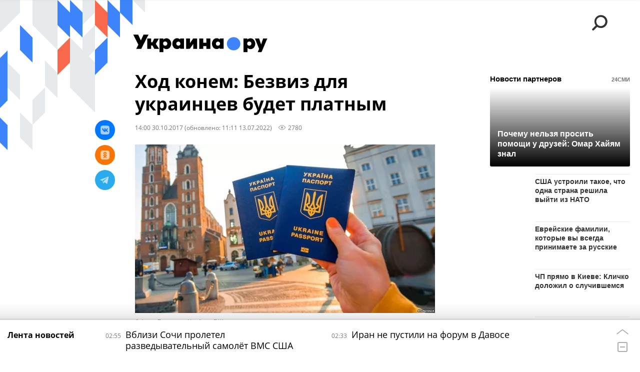

--- FILE ---
content_type: text/html; charset=utf-8
request_url: https://ukraina.ru/services/dynamics/20171030/1019450153.html?in=t
body_size: 5294
content:
<div data-id="1019450153" data-type="article" data-date="" data-chat-show="0" data-chat-is-expired="1" data-remove-fat="0" data-adv-project="0"><div class="recommend" data-algorithm="" data-article-id="1019450153"><div class="recommend__title">Мнения, события, идеи</div><div class="recommend__set" data-origin-count="15"><div class="recommend__item" data-position="1" data-article-id="1074464394"><div class="recommend__item-article" style="background: rgb(69,68,66)"><div class="recommend__item-image"><img media-type="ar4x3" data-crop-ratio="0.75" data-crop-width="360" data-crop-height="270" data-source-sid="ukrainaru" alt=" " title=" " class=" lazyload" src="data:image/svg+xml,%3Csvg%20xmlns=%22http://www.w3.org/2000/svg%22%20width=%22360%22%20height=%22270%22%3E%3C/svg%3E%0A%20%20%20%20%20%20%20%20%20%20%20%20%20%20%20%20" data-src="https://cdnn1.ukraina.ru/img/07ea/01/0c/1074186912_297:0:1737:1080_360x0_80_0_0_5af6f47756686328ad3e879b8720abe5.png"><div class="recommend__item-image-fade" style="border-color: rgb(69,68,66);                                     background-image: -webkit-gradient(linear, left top, left bottom, from(rgba(69,68,66,0)), to(rgba(69,68,66,1)));                                     background-image: -webkit-linear-gradient(rgba(69,68,66,0), rgba(69,68,66,1));                                     background-image: -moz-linear-gradient(rgba(69,68,66,0), rgba(69,68,66,1));                                     background-image: linear-gradient(rgba(69,68,66,0), rgba(69,68,66,1));"></div></div><a class="recommend__item-title" href="/20260119/ukraina-za-nedelyu-poslednyaya-pyatiletka-1074464394.html"><span>Украина за неделю. Последняя пятилетка</span></a><div class="recommend__item-label"></div></div></div><div class="recommend__item" data-position="2" data-article-id="1074470834"><div class="recommend__item-article" style="background: rgb(166,117,50)"><div class="recommend__item-image"><img media-type="ar4x3" data-crop-ratio="0.75" data-crop-width="360" data-crop-height="270" data-source-sid="ukrainaru" alt="Коллаж: цитаты недели " title="Коллаж: цитаты недели " class=" lazyload" src="data:image/svg+xml,%3Csvg%20xmlns=%22http://www.w3.org/2000/svg%22%20width=%22360%22%20height=%22270%22%3E%3C/svg%3E%0A%20%20%20%20%20%20%20%20%20%20%20%20%20%20%20%20" data-src="https://cdnn1.ukraina.ru/img/07e8/0a/1c/1058412052_0:0:2017:1512_360x0_80_0_0_457d858ab570b588f60bd38b47cc38bc.jpg"><div class="recommend__item-image-fade" style="border-color: rgb(166,117,50);                                     background-image: -webkit-gradient(linear, left top, left bottom, from(rgba(166,117,50,0)), to(rgba(166,117,50,1)));                                     background-image: -webkit-linear-gradient(rgba(166,117,50,0), rgba(166,117,50,1));                                     background-image: -moz-linear-gradient(rgba(166,117,50,0), rgba(166,117,50,1));                                     background-image: linear-gradient(rgba(166,117,50,0), rgba(166,117,50,1));"></div></div><a class="recommend__item-title" href="/20260119/chrnaya-zima-v-kieve-yulya---golodranets-i-dva-milliona-ukhilyantov-1074470834.html"><span>Чёрная зима в Киеве, "Юля - голодранец" и два миллиона "ухилянтов"</span></a><div class="recommend__item-label"></div></div></div><div class="recommend__item" data-position="3" data-article-id="1074472410"><div class="recommend__item-article" style="background: rgb(159,126,137)"><div class="recommend__item-image"><img media-type="ar4x3" data-crop-ratio="0.75" data-crop-width="360" data-crop-height="270" data-source-sid="ukrainaru" alt="Коллаж: что говорят эксперты: Пальчевский, Золотарев, Ищенко " title="Коллаж: что говорят эксперты: Пальчевский, Золотарев, Ищенко " class=" lazyload" src="data:image/svg+xml,%3Csvg%20xmlns=%22http://www.w3.org/2000/svg%22%20width=%22360%22%20height=%22270%22%3E%3C/svg%3E%0A%20%20%20%20%20%20%20%20%20%20%20%20%20%20%20%20" data-src="https://cdnn1.ukraina.ru/img/07e9/01/0a/1060180406_341:0:2588:1685_360x0_80_0_0_939fe45f0eb082a3c6f86246395e5e10.jpg"><div class="recommend__item-image-fade" style="border-color: rgb(159,126,137);                                     background-image: -webkit-gradient(linear, left top, left bottom, from(rgba(159,126,137,0)), to(rgba(159,126,137,1)));                                     background-image: -webkit-linear-gradient(rgba(159,126,137,0), rgba(159,126,137,1));                                     background-image: -moz-linear-gradient(rgba(159,126,137,0), rgba(159,126,137,1));                                     background-image: linear-gradient(rgba(159,126,137,0), rgba(159,126,137,1));"></div></div><a class="recommend__item-title" href="/20260119/apokalipsis-v-kieve-i-gryznya-vlast-imuschikh-eksperty-i-politiki-ukrainy-o-situatsii-v-strane-1074472410.html"><span>Апокалипсис в Киеве и грызня власть имущих. Эксперты и политики Украины о ситуации в стране</span></a><div class="recommend__item-label"></div></div></div><div class="recommend__item" data-position="4" data-article-id="1074391338"><div class="recommend__item-article" style="background: rgb(211,206,205)"><div class="recommend__item-image"><img media-type="ar4x3" data-crop-ratio="0.75" data-crop-width="360" data-crop-height="270" data-source-sid="rian_photo" alt="Ростислав Ищенко интервью" title="Ростислав Ищенко интервью" class=" lazyload" src="data:image/svg+xml,%3Csvg%20xmlns=%22http://www.w3.org/2000/svg%22%20width=%22360%22%20height=%22270%22%3E%3C/svg%3E%0A%20%20%20%20%20%20%20%20%20%20%20%20%20%20%20%20" data-src="https://cdnn1.ukraina.ru/img/07e6/0b/07/1040547115_133:0:768:476_360x0_80_0_0_585580d16a6ffe36082846243424f801.jpg"><div class="recommend__item-image-fade" style="border-color: rgb(211,206,205);                                     background-image: -webkit-gradient(linear, left top, left bottom, from(rgba(211,206,205,0)), to(rgba(211,206,205,1)));                                     background-image: -webkit-linear-gradient(rgba(211,206,205,0), rgba(211,206,205,1));                                     background-image: -moz-linear-gradient(rgba(211,206,205,0), rgba(211,206,205,1));                                     background-image: linear-gradient(rgba(211,206,205,0), rgba(211,206,205,1));"></div></div><a class="recommend__item-title" href="/20260119/1074391338.html"><span>Ростислав Ищенко: Мир превратился в концерт великих держав, когда каждый может сунуть тебе нож под ребро</span></a><div class="recommend__item-label"></div></div></div><div class="recommend__item" data-position="5" data-article-id="1074447859"><div class="recommend__item-article" style="background: rgb(227,223,218)"><div class="recommend__item-image"><img media-type="ar4x3" data-crop-ratio="0.75" data-crop-width="360" data-crop-height="270" data-source-sid="not_rian_photo" alt="Позывной Малхас" title="Позывной Малхас" class=" lazyload" src="data:image/svg+xml,%3Csvg%20xmlns=%22http://www.w3.org/2000/svg%22%20width=%22360%22%20height=%22270%22%3E%3C/svg%3E%0A%20%20%20%20%20%20%20%20%20%20%20%20%20%20%20%20" data-src="https://cdnn1.ukraina.ru/img/07ea/01/13/1074481559_128:0:763:476_360x0_80_0_0_b432dd491c5f36cadac8a021e479adac.jpg"><div class="recommend__item-image-fade" style="border-color: rgb(227,223,218);                                     background-image: -webkit-gradient(linear, left top, left bottom, from(rgba(227,223,218,0)), to(rgba(227,223,218,1)));                                     background-image: -webkit-linear-gradient(rgba(227,223,218,0), rgba(227,223,218,1));                                     background-image: -moz-linear-gradient(rgba(227,223,218,0), rgba(227,223,218,1));                                     background-image: linear-gradient(rgba(227,223,218,0), rgba(227,223,218,1));"></div></div><a class="recommend__item-title m-dark" href="/20260118/pozyvnoy-malkhas-ya---armyanin-i-kazak-poshel-na-svo-potomu-schitayu-rossiyu-rodinoy-rodnym-nado-pomogat-1074447859.html"><span>Позывной "Малхас": Я - армянин и казак. Пошел на СВО, потому считаю Россию Родиной, родным надо помогать</span></a><div class="recommend__item-label"></div></div></div><div class="recommend__item" data-position="6" data-article-id="1074472242"><div class="recommend__item-article" style="background: rgb(109,82,56)"><div class="recommend__item-image"><img media-type="ar4x3" data-crop-ratio="0.75" data-crop-width="360" data-crop-height="270" data-source-sid="not_rian_photo" alt="  " title="  " class=" lazyload" src="data:image/svg+xml,%3Csvg%20xmlns=%22http://www.w3.org/2000/svg%22%20width=%22360%22%20height=%22270%22%3E%3C/svg%3E%0A%20%20%20%20%20%20%20%20%20%20%20%20%20%20%20%20" data-src="https://cdnn1.ukraina.ru/img/07ea/01/0f/1074336531_0:247:1024:1015_360x0_80_0_0_0c60851ce15d8bbfd69e51ac0eb84742.jpg"><div class="recommend__item-image-fade" style="border-color: rgb(109,82,56);                                     background-image: -webkit-gradient(linear, left top, left bottom, from(rgba(109,82,56,0)), to(rgba(109,82,56,1)));                                     background-image: -webkit-linear-gradient(rgba(109,82,56,0), rgba(109,82,56,1));                                     background-image: -moz-linear-gradient(rgba(109,82,56,0), rgba(109,82,56,1));                                     background-image: linear-gradient(rgba(109,82,56,0), rgba(109,82,56,1));"></div></div><a class="recommend__item-title" href="/20260119/surovyy-opyt-kakie-uroki-nuzhno-izvlech-iz-kommunalnogo-apokalipsisa-v-kieve-1074472242.html"><span>Суровый опыт: какие уроки нужно извлечь из коммунального апокалипсиса в Киеве</span></a><div class="recommend__item-label"></div></div></div><div class="recommend__item" data-position="7" data-article-id="1074465728"><div class="recommend__item-article" style="background: rgb(121,123,118)"><div class="recommend__item-image"><img media-type="ar4x3" data-crop-ratio="0.75" data-crop-width="360" data-crop-height="270" data-source-sid="associated_press" alt=" " title=" " class=" lazyload" src="data:image/svg+xml,%3Csvg%20xmlns=%22http://www.w3.org/2000/svg%22%20width=%22360%22%20height=%22270%22%3E%3C/svg%3E%0A%20%20%20%20%20%20%20%20%20%20%20%20%20%20%20%20" data-src="https://cdnn1.ukraina.ru/img/07e9/04/03/1062259026_284:0:2560:1707_360x0_80_0_0_0a0cfd0149a309d1169f921cf5cc5228.jpg"><div class="recommend__item-image-fade" style="border-color: rgb(121,123,118);                                     background-image: -webkit-gradient(linear, left top, left bottom, from(rgba(121,123,118,0)), to(rgba(121,123,118,1)));                                     background-image: -webkit-linear-gradient(rgba(121,123,118,0), rgba(121,123,118,1));                                     background-image: -moz-linear-gradient(rgba(121,123,118,0), rgba(121,123,118,1));                                     background-image: linear-gradient(rgba(121,123,118,0), rgba(121,123,118,1));"></div></div><a class="recommend__item-title" href="/20260118/vse-prodat-i-vovremya-sdatsya-kak-voyuyut-geroicheskie-datchane-1074465728.html"><span>Все продать и вовремя сдаться. Как воюют героические датчане</span></a><div class="recommend__item-label"></div></div></div><div class="recommend__item" data-position="8" data-article-id="1074354732"><div class="recommend__item-article" style="background: rgb(98,94,78)"><div class="recommend__item-image"><img media-type="ar4x3" data-crop-ratio="0.75" data-crop-width="360" data-crop-height="270" data-source-sid="not_rian_photo" alt=" " title=" " class=" lazyload" src="data:image/svg+xml,%3Csvg%20xmlns=%22http://www.w3.org/2000/svg%22%20width=%22360%22%20height=%22270%22%3E%3C/svg%3E%0A%20%20%20%20%20%20%20%20%20%20%20%20%20%20%20%20" data-src="https://cdnn1.ukraina.ru/img/07ea/01/10/1074395681_0:163:994:909_360x0_80_0_0_ee8ce9e5d415788c84967d95c8748a38.jpg"><div class="recommend__item-image-fade" style="border-color: rgb(98,94,78);                                     background-image: -webkit-gradient(linear, left top, left bottom, from(rgba(98,94,78,0)), to(rgba(98,94,78,1)));                                     background-image: -webkit-linear-gradient(rgba(98,94,78,0), rgba(98,94,78,1));                                     background-image: -moz-linear-gradient(rgba(98,94,78,0), rgba(98,94,78,1));                                     background-image: linear-gradient(rgba(98,94,78,0), rgba(98,94,78,1));"></div></div><a class="recommend__item-title" href="/20260118/khuligan-tramp-estonskie-tamozhenniki-i-zelenskiy---tsaritsa-morskaya-kto-chem-udivil-na-ukhodyaschey-nedele-1074354732.html"><span>Хулиган Трамп, эстонские таможенники и Зеленский - "царица морская". Кто чем удивил на уходящей неделе</span></a><div class="recommend__item-label"></div></div></div><div class="recommend__item" data-position="9" data-article-id="1074459689"><div class="recommend__item-article" style="background: rgb(34,34,34)"><div class="recommend__item-image"><img media-type="ar4x3" data-crop-ratio="0.75" data-crop-width="360" data-crop-height="270" data-source-sid="rian_photo" alt="Енакиевский металлургический завод в Донецкой области возобновил свою работу" title="Енакиевский металлургический завод в Донецкой области возобновил свою работу" class=" lazyload" src="data:image/svg+xml,%3Csvg%20xmlns=%22http://www.w3.org/2000/svg%22%20width=%22360%22%20height=%22270%22%3E%3C/svg%3E%0A%20%20%20%20%20%20%20%20%20%20%20%20%20%20%20%20" data-src="https://cdnn1.ukraina.ru/img/102187/16/1021871685_171:0:2902:2048_360x0_80_0_0_cc9f0204e6d05f08bcb1035155080353.jpg"><div class="recommend__item-image-fade" style="border-color: rgb(34,34,34);                                     background-image: -webkit-gradient(linear, left top, left bottom, from(rgba(34,34,34,0)), to(rgba(34,34,34,1)));                                     background-image: -webkit-linear-gradient(rgba(34,34,34,0), rgba(34,34,34,1));                                     background-image: -moz-linear-gradient(rgba(34,34,34,0), rgba(34,34,34,1));                                     background-image: linear-gradient(rgba(34,34,34,0), rgba(34,34,34,1));"></div></div><a class="recommend__item-title" href="/20260118/mezhdunarodnoe-bezzakonie-v-bolgarii-po-zaprosu-ssha-zaderzhali-dvukh-rossiyskikh-grazhdan-za-pomosch-ldnr-1074459689.html"><span>Международное беззаконие. В Болгарии по запросу США задержали двух российских граждан за помощь ЛДНР</span></a><div class="recommend__item-label"></div></div></div><div class="recommend__item" data-position="10" data-article-id="1074534595" data-autofill="1"><div class="recommend__item-article" style="background: rgb(34,34,34)"><div class="recommend__item-image"><img media-type="ar4x3" data-crop-ratio="0.75" data-crop-width="360" data-crop-height="270" data-source-sid="" alt=" P-8A Poseidon" title=" P-8A Poseidon" class=" lazyload" src="data:image/svg+xml,%3Csvg%20xmlns=%22http://www.w3.org/2000/svg%22%20width=%22360%22%20height=%22270%22%3E%3C/svg%3E%0A%20%20%20%20%20%20%20%20%20%20%20%20%20%20%20%20" data-src="https://cdnn1.ukraina.ru/img/101837/77/1018377714_147:0:1280:850_360x0_80_0_0_2bffb21a51d7b99728be062f1c3356f1.jpg"><div class="recommend__item-image-fade" style="border-color: rgb(34,34,34);                                     background-image: -webkit-gradient(linear, left top, left bottom, from(rgba(34,34,34,0)), to(rgba(34,34,34,1)));                                     background-image: -webkit-linear-gradient(rgba(34,34,34,0), rgba(34,34,34,1));                                     background-image: -moz-linear-gradient(rgba(34,34,34,0), rgba(34,34,34,1));                                     background-image: linear-gradient(rgba(34,34,34,0), rgba(34,34,34,1));"></div></div><a class="recommend__item-title" href="/20260120/vblizi-sochi-proletel-razvedyvatelnyy-samolt-vms-ssha-1074534595.html"><span>Вблизи Сочи пролетел разведывательный самолёт ВМС США</span></a><div class="recommend__item-label"></div></div></div><div class="recommend__item" data-position="11" data-article-id="1074068829"><div class="recommend__item-article" style="background: rgb(132,100,85)"><div class="recommend__item-image"><img media-type="ar4x3" data-crop-ratio="0.75" data-crop-width="360" data-crop-height="270" data-source-sid="ukrainaru" alt="Коллаж: Вокруг Булгакова  " title="Коллаж: Вокруг Булгакова  " class=" lazyload" src="data:image/svg+xml,%3Csvg%20xmlns=%22http://www.w3.org/2000/svg%22%20width=%22360%22%20height=%22270%22%3E%3C/svg%3E%0A%20%20%20%20%20%20%20%20%20%20%20%20%20%20%20%20" data-src="https://cdnn1.ukraina.ru/img/07e8/0a/0e/1058069880_758:0:3489:2048_360x0_80_0_0_acafd94e9c6a197902dfd0c19984f4c5.jpg"><div class="recommend__item-image-fade" style="border-color: rgb(132,100,85);                                     background-image: -webkit-gradient(linear, left top, left bottom, from(rgba(132,100,85,0)), to(rgba(132,100,85,1)));                                     background-image: -webkit-linear-gradient(rgba(132,100,85,0), rgba(132,100,85,1));                                     background-image: -moz-linear-gradient(rgba(132,100,85,0), rgba(132,100,85,1));                                     background-image: linear-gradient(rgba(132,100,85,0), rgba(132,100,85,1));"></div></div><a class="recommend__item-title" href="/20260118/vokrug-bulgakova-nikanor-bosoy-i-modifikatsii-ego-istorii-1074068829.html"><span>"Вокруг Булгакова": Никанор Босой и модификации его истории</span></a><div class="recommend__item-label"></div></div></div><div class="recommend__item" data-position="12" data-article-id="1074455212"><div class="recommend__item-article" style="background: rgb(34,34,34)"><div class="recommend__item-image"><img media-type="ar4x3" data-crop-ratio="0.75" data-crop-width="360" data-crop-height="270" data-source-sid="rian_photo" alt=" " title=" " class=" lazyload" src="data:image/svg+xml,%3Csvg%20xmlns=%22http://www.w3.org/2000/svg%22%20width=%22360%22%20height=%22270%22%3E%3C/svg%3E%0A%20%20%20%20%20%20%20%20%20%20%20%20%20%20%20%20" data-src="https://cdnn1.ukraina.ru/img/103395/77/1033957760_171:0:2902:2048_360x0_80_0_0_c66347b93d40d45ce9f3e2945c8be95a.jpg"><div class="recommend__item-image-fade" style="border-color: rgb(34,34,34);                                     background-image: -webkit-gradient(linear, left top, left bottom, from(rgba(34,34,34,0)), to(rgba(34,34,34,1)));                                     background-image: -webkit-linear-gradient(rgba(34,34,34,0), rgba(34,34,34,1));                                     background-image: -moz-linear-gradient(rgba(34,34,34,0), rgba(34,34,34,1));                                     background-image: linear-gradient(rgba(34,34,34,0), rgba(34,34,34,1));"></div></div><a class="recommend__item-title" href="/20260118/ne-ukrali-a-otsudili-novaya-popytka-ssha-otzhat-aktivy-rossii-1074455212.html"><span>Не украли, а отсудили: новая попытка США "отжать" активы России</span></a><div class="recommend__item-label"></div></div></div><div class="recommend__item" data-position="13" data-article-id="1074409392"><div class="recommend__item-article" style="background: rgb(219,218,217)"><div class="recommend__item-image"><img media-type="ar4x3" data-crop-ratio="0.75" data-crop-width="360" data-crop-height="270" data-source-sid="not_rian_photo" alt="Михаил Делягин интервью " title="Михаил Делягин интервью " class=" lazyload" src="data:image/svg+xml,%3Csvg%20xmlns=%22http://www.w3.org/2000/svg%22%20width=%22360%22%20height=%22270%22%3E%3C/svg%3E%0A%20%20%20%20%20%20%20%20%20%20%20%20%20%20%20%20" data-src="https://cdnn1.ukraina.ru/img/07e9/01/1f/1060726041_131:0:766:476_360x0_80_0_0_dce53925ca10660c2eae90e67f7e9a7a.jpg"><div class="recommend__item-image-fade" style="border-color: rgb(219,218,217);                                     background-image: -webkit-gradient(linear, left top, left bottom, from(rgba(219,218,217,0)), to(rgba(219,218,217,1)));                                     background-image: -webkit-linear-gradient(rgba(219,218,217,0), rgba(219,218,217,1));                                     background-image: -moz-linear-gradient(rgba(219,218,217,0), rgba(219,218,217,1));                                     background-image: linear-gradient(rgba(219,218,217,0), rgba(219,218,217,1));"></div></div><a class="recommend__item-title m-dark" href="/20260118/trilliony-dlya-novorossii-mikhail-delyagin-o-tom-kak-usilit-ekonomiku-rf-razvivaya-istoricheskie-1074409392.html"><span>Триллионы для Новороссии. Михаил Делягин о том, как усилить экономику РФ, развивая исторические регионы</span></a><div class="recommend__item-label"></div></div></div><div class="recommend__item" data-position="14" data-article-id="1074445039"><div class="recommend__item-article" style="background: rgb(142,132,122)"><div class="recommend__item-image"><img media-type="ar4x3" data-crop-ratio="0.75" data-crop-width="360" data-crop-height="270" data-source-sid="reuters_photo" alt=" " title=" " class=" lazyload" src="data:image/svg+xml,%3Csvg%20xmlns=%22http://www.w3.org/2000/svg%22%20width=%22360%22%20height=%22270%22%3E%3C/svg%3E%0A%20%20%20%20%20%20%20%20%20%20%20%20%20%20%20%20" data-src="https://cdnn1.ukraina.ru/img/07ea/01/10/1074399535_0:0:2732:2048_360x0_80_0_0_ec0d28ef8b036a4947d24bbc9cfac445.jpg"><div class="recommend__item-image-fade" style="border-color: rgb(142,132,122);                                     background-image: -webkit-gradient(linear, left top, left bottom, from(rgba(142,132,122,0)), to(rgba(142,132,122,1)));                                     background-image: -webkit-linear-gradient(rgba(142,132,122,0), rgba(142,132,122,1));                                     background-image: -moz-linear-gradient(rgba(142,132,122,0), rgba(142,132,122,1));                                     background-image: linear-gradient(rgba(142,132,122,0), rgba(142,132,122,1));"></div></div><a class="recommend__item-title" href="/20260117/nastoyaschaya-prichina-podozreniya-timoshenko-1074445039.html"><span>Настоящая причина подозрения Тимошенко</span></a><div class="recommend__item-label"></div></div></div><div class="recommend__item" data-position="15" data-article-id="1074444323"><div class="recommend__item-article" style="background: rgb(166,165,172)"><div class="recommend__item-image"><img media-type="ar4x3" data-crop-ratio="0.75" data-crop-width="360" data-crop-height="270" data-source-sid="ukrainaru" alt="скандалы недели" title="скандалы недели" class=" lazyload" src="data:image/svg+xml,%3Csvg%20xmlns=%22http://www.w3.org/2000/svg%22%20width=%22360%22%20height=%22270%22%3E%3C/svg%3E%0A%20%20%20%20%20%20%20%20%20%20%20%20%20%20%20%20" data-src="https://cdnn1.ukraina.ru/img/07e9/08/0e/1066973987_161:0:1121:720_360x0_80_0_0_e656d77eb3b7792140d45cfa0f3b4b19.jpg"><div class="recommend__item-image-fade" style="border-color: rgb(166,165,172);                                     background-image: -webkit-gradient(linear, left top, left bottom, from(rgba(166,165,172,0)), to(rgba(166,165,172,1)));                                     background-image: -webkit-linear-gradient(rgba(166,165,172,0), rgba(166,165,172,1));                                     background-image: -moz-linear-gradient(rgba(166,165,172,0), rgba(166,165,172,1));                                     background-image: linear-gradient(rgba(166,165,172,0), rgba(166,165,172,1));"></div></div><a class="recommend__item-title" href="/20260117/ne-predatelstvo-a-samosokhranenie-evropa-brosaet-ukrainu-radi-soyuza-s-rossiey-1074444323.html"><span>Не предательство, а самосохранение: Европа бросает Украину ради союза с Россией</span></a><div class="recommend__item-label"></div></div></div></div></div><span class="statistic"><span class="statistic__item m-views" data-article-id="1019450153"><i><svg class="svg-icon"><use xmlns:xlink="http://www.w3.org/1999/xlink" xlink:href="#icon-views_small"></use></svg></i>2780</span></span><div class="article__userbar-table"><div class="article__userbar-item m-emoji"><div class="article__userbar-emoji"><div class="emoji" data-id="1019450153"><a href="#" data-type="s1" data-title="Нравится" data-id="1019450153" data-sig="2f9368d7737ffb91893fbc2354dbb6d2" class="emoji-item m-type-s1"><i><svg class="svg-icon"><use xmlns:xlink="http://www.w3.org/1999/xlink" xlink:href="#icon-like"></use></svg></i><span class="m-value">0</span></a><a href="#" class="emoji-item m-type-s2" data-type="s2" data-title="Ха-Ха" data-id="1019450153" data-sig="b2e73c4a157650191b3d3ca158c7143a"><i><svg class="svg-icon"><use xmlns:xlink="http://www.w3.org/1999/xlink" xlink:href="#icon-haha"></use></svg></i><span class="m-value">0</span></a><a href="#" class="emoji-item m-type-s3" data-type="s3" data-title="Удивительно" data-id="1019450153" data-sig="717ee0acfeca241f334389200001acd0"><i><svg class="svg-icon"><use xmlns:xlink="http://www.w3.org/1999/xlink" xlink:href="#icon-wow"></use></svg></i><span class="m-value">0</span></a><a href="#" class="emoji-item m-type-s4" data-type="s4" data-title="Грустно" data-id="1019450153" data-sig="f19ad7ff60668f59e05f0c65b65630df"><i><svg class="svg-icon"><use xmlns:xlink="http://www.w3.org/1999/xlink" xlink:href="#icon-sad"></use></svg></i><span class="m-value">0</span></a><a href="#" class="emoji-item m-type-s5" data-type="s5" data-title="Возмутительно" data-id="1019450153" data-sig="eff7fba6042d0593a7ffab0441370b18"><i><svg class="svg-icon"><use xmlns:xlink="http://www.w3.org/1999/xlink" xlink:href="#icon-angry"></use></svg></i><span class="m-value">0</span></a><a href="#" class="emoji-item m-type-s6" data-type="s6" data-title="Не нравится" data-id="1019450153"><i><svg class="svg-icon"><use xmlns:xlink="http://www.w3.org/1999/xlink" xlink:href="#icon-dislike"></use></svg></i><span class="m-value">0</span></a></div></div></div></div></div>


--- FILE ---
content_type: text/json; charset=utf-8
request_url: https://data.24smi.net/informer?object=23491&output=json&num=15&chash=d10a5c85-7582-4689-acf1-5907b1852d73
body_size: 2187
content:
{"news":[{"id":8636410,"cid":56456,"title":"Почему нельзя просить помощи у друзей: Омар Хайям знал","url":"https://24smi.press/top/in/8636410/2478/?chash=d10a5c85-7582-4689-acf1-5907b1852d73\u0026i=23491\u0026r=gAAAAABpbsVwtM1S2CKHvSh1NoRZfM0dTvtXDqClWQE97E21-MIuCjZSqD6YwKNu0WvHbL_0_KhtdbGZ6vC3zevpdti_FnvhmQ%3D%3D\u0026smi_uid=nMGUDqokO\u0026subid_algo=logreg_default\u0026subid_hist=vishist\u0026utm_medium=cpc\u0026utm_source=2478","img":"//img2.24smi.net/400_400/0/8/08be5f39a0ad9fd5e103873b4c99eb5c.jpeg","cat":"Познавательное","name":"pg11.ru","icp":"215,205,182","cat_id":26},{"id":8644685,"cid":60751,"title":"США устроили такое, что одна страна решила выйти из НАТО","url":"https://24smi.press/top/in/8644685/2478/?chash=d10a5c85-7582-4689-acf1-5907b1852d73\u0026i=23491\u0026r=gAAAAABpbsVwtM1S2CKHvSh1NoRZfM0dTvtXDqClWQE97E21-MIuCjZSqD6YwKNu0WvHbL_0_KhtdbGZ6vC3zevpdti_FnvhmQ%3D%3D\u0026smi_uid=nMGUDqokO\u0026subid_algo=logreg_default\u0026subid_hist=vishist\u0026utm_medium=cpc\u0026utm_source=2478","img":"//img2.24smi.net/400_400/8/8/8899d5e9685eaea409b0bc4afc4b5222.jpeg","cat":"Политика","name":"novosti-ru.com","icp":"198,222,237","cat_id":1},{"id":8639818,"cid":61579,"title":"Еврейские фамилии, которые вы всегда принимаете за русские","url":"https://24smi.press/top/in/8639818/2478/?chash=d10a5c85-7582-4689-acf1-5907b1852d73\u0026i=23491\u0026r=gAAAAABpbsVwtM1S2CKHvSh1NoRZfM0dTvtXDqClWQE97E21-MIuCjZSqD6YwKNu0WvHbL_0_KhtdbGZ6vC3zevpdti_FnvhmQ%3D%3D\u0026smi_uid=nMGUDqokO\u0026subid_algo=logreg_default\u0026subid_hist=vishist\u0026utm_medium=cpc\u0026utm_source=2478","img":"//img2.24smi.net/400_400/9/7/979b484cd8301c2ede692ed4bf966049.jpeg","cat":"Познавательное","name":"newskrasnodar.ru","icp":"24,25,23","cat_id":26},{"id":8638772,"cid":14607,"title":"ЧП прямо в Киеве: Кличко доложил о случившемся","url":"https://24smi.press/top/in/8638772/2478/?chash=d10a5c85-7582-4689-acf1-5907b1852d73\u0026i=23491\u0026r=gAAAAABpbsVwtM1S2CKHvSh1NoRZfM0dTvtXDqClWQE97E21-MIuCjZSqD6YwKNu0WvHbL_0_KhtdbGZ6vC3zevpdti_FnvhmQ%3D%3D\u0026smi_uid=nMGUDqokO\u0026subid_algo=logreg_default\u0026subid_hist=vishist\u0026utm_medium=cpc\u0026utm_source=2478","img":"//img2.24smi.net/400_400/b/7/b763209f6c56beaf99b9a97d96ef935f.jpeg","cat":"Политика","name":"Office Life","icp":"130,109,105","cat_id":1},{"id":8641382,"cid":61686,"title":"Макрон узнал о реальных возможностях «Орешника», и вот решение","url":"https://24smi.press/top/in/8641382/2478/?chash=d10a5c85-7582-4689-acf1-5907b1852d73\u0026i=23491\u0026r=gAAAAABpbsVwtM1S2CKHvSh1NoRZfM0dTvtXDqClWQE97E21-MIuCjZSqD6YwKNu0WvHbL_0_KhtdbGZ6vC3zevpdti_FnvhmQ%3D%3D\u0026smi_uid=nMGUDqokO\u0026subid_algo=logreg_default\u0026subid_hist=vishist\u0026utm_medium=cpc\u0026utm_source=2478","img":"//img2.24smi.net/400_400/5/4/544dfa930f7255a05b37a590dab57e9a.jpeg","cat":"Оружие","name":"mustget.ru","icp":"103,83,84","cat_id":5},{"id":8636136,"cid":46420,"title":"Герасимов раскрыл происходящее в зоне СВО","url":"https://24smi.press/top/in/8636136/2478/?chash=d10a5c85-7582-4689-acf1-5907b1852d73\u0026i=23491\u0026r=gAAAAABpbsVwtM1S2CKHvSh1NoRZfM0dTvtXDqClWQE97E21-MIuCjZSqD6YwKNu0WvHbL_0_KhtdbGZ6vC3zevpdti_FnvhmQ%3D%3D\u0026smi_uid=nMGUDqokO\u0026subid_algo=logreg_default\u0026subid_hist=vishist\u0026utm_medium=cpc\u0026utm_source=2478","img":"//img2.24smi.net/400_400/b/1/b11860397b817ddd4f414e6dfbb863dd.jpeg","cat":"Политика","name":"ura.news","icp":"59,55,56","cat_id":1},{"id":8634099,"cid":54999,"title":"Вот как кошка выбирает, кого в семье любить сильнее","url":"https://24smi.press/top/in/8634099/2478/?chash=d10a5c85-7582-4689-acf1-5907b1852d73\u0026i=23491\u0026r=gAAAAABpbsVwtM1S2CKHvSh1NoRZfM0dTvtXDqClWQE97E21-MIuCjZSqD6YwKNu0WvHbL_0_KhtdbGZ6vC3zevpdti_FnvhmQ%3D%3D\u0026smi_uid=nMGUDqokO\u0026subid_algo=logreg_default\u0026subid_hist=vishist\u0026utm_medium=cpc\u0026utm_source=2478","img":"//img2.24smi.net/400_400/f/1/f1777b10f6b61f74a75f496ec35a0dc9.jpeg","cat":"Познавательное","name":"progorod43.ru","icp":"66,64,57","cat_id":26},{"id":8642908,"cid":59946,"title":"Простой способ узнать, как к вам относятся на самом деле","url":"https://24smi.press/top/in/8642908/2478/?chash=d10a5c85-7582-4689-acf1-5907b1852d73\u0026i=23491\u0026r=gAAAAABpbsVwtM1S2CKHvSh1NoRZfM0dTvtXDqClWQE97E21-MIuCjZSqD6YwKNu0WvHbL_0_KhtdbGZ6vC3zevpdti_FnvhmQ%3D%3D\u0026smi_uid=nMGUDqokO\u0026subid_algo=logreg_default\u0026subid_hist=vishist\u0026utm_medium=cpc\u0026utm_source=2478","img":"//img2.24smi.net/400_400/f/0/f0fafe4e4b596fc9032ba21f3aaf1071.jpeg","cat":"Познавательное","name":"","icp":"26,34,32","cat_id":26},{"id":8600177,"cid":14335,"title":"Вагнеровец раскрыл правду о Марше справедливости Пригожина","url":"https://24smi.press/top/in/8600177/2478/?chash=d10a5c85-7582-4689-acf1-5907b1852d73\u0026i=23491\u0026r=gAAAAABpbsVwtM1S2CKHvSh1NoRZfM0dTvtXDqClWQE97E21-MIuCjZSqD6YwKNu0WvHbL_0_KhtdbGZ6vC3zevpdti_FnvhmQ%3D%3D\u0026smi_uid=nMGUDqokO\u0026subid_algo=logreg_default\u0026subid_hist=vishist\u0026utm_medium=cpc\u0026utm_source=2478","img":"//img2.24smi.net/400_400/0/4/044ee0261a04c2fbf90456ae1bb5a692.jpeg","cat":"Политика","name":"RTVI","icp":"82,77,62","cat_id":1},{"id":8646884,"cid":61686,"title":"Жена Зеленского дала замерзающим украинцам один совет","url":"https://24smi.press/top/in/8646884/2478/?chash=d10a5c85-7582-4689-acf1-5907b1852d73\u0026i=23491\u0026r=gAAAAABpbsVwtM1S2CKHvSh1NoRZfM0dTvtXDqClWQE97E21-MIuCjZSqD6YwKNu0WvHbL_0_KhtdbGZ6vC3zevpdti_FnvhmQ%3D%3D\u0026smi_uid=nMGUDqokO\u0026subid_algo=logreg_default\u0026subid_hist=vishist\u0026utm_medium=cpc\u0026utm_source=2478","img":"//img2.24smi.net/400_400/0/3/03d46c6599e8d905cab6ba9262a058bd.jpeg","cat":"Общество","name":"mustget.ru","icp":"64,54,57","cat_id":4},{"id":8637641,"cid":61686,"title":"Песков объявил о позиции РФ в переговорах по Украине","url":"https://24smi.press/top/in/8637641/2478/?chash=d10a5c85-7582-4689-acf1-5907b1852d73\u0026i=23491\u0026r=gAAAAABpbsVwtM1S2CKHvSh1NoRZfM0dTvtXDqClWQE97E21-MIuCjZSqD6YwKNu0WvHbL_0_KhtdbGZ6vC3zevpdti_FnvhmQ%3D%3D\u0026smi_uid=nMGUDqokO\u0026subid_algo=logreg_default\u0026subid_hist=vishist\u0026utm_medium=cpc\u0026utm_source=2478","img":"//img2.24smi.net/400_400/c/4/c4c853d7e4a0aa3f2cd5474db4b2dec0.jpeg","cat":"Политика","name":"mustget.ru","icp":"2,77,194","cat_id":1},{"id":8637682,"cid":61686,"title":"Россия идёт вперёд! Герасимов доложил о случившемся на СВО","url":"https://24smi.press/top/in/8637682/2478/?chash=d10a5c85-7582-4689-acf1-5907b1852d73\u0026i=23491\u0026r=gAAAAABpbsVwtM1S2CKHvSh1NoRZfM0dTvtXDqClWQE97E21-MIuCjZSqD6YwKNu0WvHbL_0_KhtdbGZ6vC3zevpdti_FnvhmQ%3D%3D\u0026smi_uid=nMGUDqokO\u0026subid_algo=logreg_default\u0026subid_hist=vishist\u0026utm_medium=cpc\u0026utm_source=2478","img":"//img2.24smi.net/400_400/7/8/785f2a86c761cd889acfc41607caae1c.jpeg","cat":"Политика","name":"mustget.ru","icp":"53,37,45","cat_id":1},{"id":8642091,"cid":61686,"title":"Вот почему Киев так не хочет возвращать своих пленных","url":"https://24smi.press/top/in/8642091/2478/?chash=d10a5c85-7582-4689-acf1-5907b1852d73\u0026i=23491\u0026r=gAAAAABpbsVwtM1S2CKHvSh1NoRZfM0dTvtXDqClWQE97E21-MIuCjZSqD6YwKNu0WvHbL_0_KhtdbGZ6vC3zevpdti_FnvhmQ%3D%3D\u0026smi_uid=nMGUDqokO\u0026subid_algo=logreg_default\u0026subid_hist=vishist\u0026utm_medium=cpc\u0026utm_source=2478","img":"//img2.24smi.net/400_400/0/1/0135a6d8f954fc2d49631f6e6613e366.jpeg","cat":"Политика","name":"mustget.ru","icp":"224,205,196","cat_id":1},{"id":8629486,"cid":61686,"title":"Переписку Трампа с ЦРУ уже не скрыть: речь шла о России","url":"https://24smi.press/top/in/8629486/2478/?chash=d10a5c85-7582-4689-acf1-5907b1852d73\u0026i=23491\u0026r=gAAAAABpbsVwtM1S2CKHvSh1NoRZfM0dTvtXDqClWQE97E21-MIuCjZSqD6YwKNu0WvHbL_0_KhtdbGZ6vC3zevpdti_FnvhmQ%3D%3D\u0026smi_uid=nMGUDqokO\u0026subid_algo=logreg_default\u0026subid_hist=vishist\u0026utm_medium=cpc\u0026utm_source=2478","img":"//img2.24smi.net/400_400/a/e/ae759e351d01e8b6d8648a308668bae3.jpeg","cat":"Политика","name":"mustget.ru","icp":"12,14,18","cat_id":1},{"id":8629140,"cid":61686,"title":"Всплыла переписка Трампа с ЦРУ насчет РФ: Риттер проболтался","url":"https://24smi.press/top/in/8629140/2478/?chash=d10a5c85-7582-4689-acf1-5907b1852d73\u0026i=23491\u0026r=gAAAAABpbsVwtM1S2CKHvSh1NoRZfM0dTvtXDqClWQE97E21-MIuCjZSqD6YwKNu0WvHbL_0_KhtdbGZ6vC3zevpdti_FnvhmQ%3D%3D\u0026smi_uid=nMGUDqokO\u0026subid_algo=logreg_default\u0026subid_hist=vishist\u0026utm_medium=cpc\u0026utm_source=2478","img":"//img2.24smi.net/400_400/b/0/b0e2de68d32e3b1ab02abdc6f0ec255d.jpeg","cat":"Политика","name":"mustget.ru","icp":"3,77,228","cat_id":1}],"settings":{"checkVisibility":true,"useSlider":false}}

--- FILE ---
content_type: text/json; charset=utf-8
request_url: https://data.24smi.net/informer?object=33890&output=json&num=20&chash=d10a5c85-7582-4689-acf1-5907b1852d73
body_size: 2602
content:
{"news":[{"id":8636262,"cid":19591,"title":"В Москве не стали терпеть выходку Трампа: ответ прилетел быстро","url":"https://24smi.press/top/in/8636262/2478/?chash=d10a5c85-7582-4689-acf1-5907b1852d73\u0026i=33890\u0026r=gAAAAABpbsVwsGo74PTP6i1SxfKtmg5pY_5MFsMaglS9ccALvJ2A6kg6LVqbSY3ku2gXaGWEQpNXEMgfnNoCFOIkS_q-IqkgeA%3D%3D\u0026smi_uid=FFymbHcmo\u0026subid_algo=logreg_default\u0026subid_hist=vishist\u0026utm_medium=cpc\u0026utm_source=2478","img":"//img2.24smi.net/400_400/0/1/0159d06eee672a61d1fae649ede643f1.jpeg","cat":"Политика","name":"dumatv.ru","icp":"29,28,36","cat_id":1},{"id":8646597,"cid":19591,"title":"Мощный ответ Мерцу от Володина гремит по всей России","url":"https://24smi.press/top/in/8646597/2478/?chash=d10a5c85-7582-4689-acf1-5907b1852d73\u0026i=33890\u0026r=gAAAAABpbsVwsGo74PTP6i1SxfKtmg5pY_5MFsMaglS9ccALvJ2A6kg6LVqbSY3ku2gXaGWEQpNXEMgfnNoCFOIkS_q-IqkgeA%3D%3D\u0026smi_uid=FFymbHcmo\u0026subid_algo=logreg_default\u0026subid_hist=vishist\u0026utm_medium=cpc\u0026utm_source=2478","img":"//img2.24smi.net/400_400/0/5/05cda43ccc6602e97e2c71b0580e5cc2.jpeg","cat":"Политика","name":"dumatv.ru","icp":"134,127,131","cat_id":1},{"id":8598209,"cid":46420,"title":"Зеленский выступил с заявлением после российского удара возмездия","url":"https://24smi.press/top/in/8598209/2478/?chash=d10a5c85-7582-4689-acf1-5907b1852d73\u0026i=33890\u0026r=gAAAAABpbsVwsGo74PTP6i1SxfKtmg5pY_5MFsMaglS9ccALvJ2A6kg6LVqbSY3ku2gXaGWEQpNXEMgfnNoCFOIkS_q-IqkgeA%3D%3D\u0026smi_uid=FFymbHcmo\u0026subid_algo=logreg_default\u0026subid_hist=vishist\u0026utm_medium=cpc\u0026utm_source=2478","img":"//img2.24smi.net/400_400/3/f/3f4a98ee263072bfd3f18f4db254d809.jpeg","cat":"Политика","name":"ura.news","icp":"126,98,71","cat_id":1},{"id":8631783,"cid":60751,"title":"Митинг на улицах Киева! Люди просят у власти одного","url":"https://24smi.press/top/in/8631783/2478/?chash=d10a5c85-7582-4689-acf1-5907b1852d73\u0026i=33890\u0026r=gAAAAABpbsVwsGo74PTP6i1SxfKtmg5pY_5MFsMaglS9ccALvJ2A6kg6LVqbSY3ku2gXaGWEQpNXEMgfnNoCFOIkS_q-IqkgeA%3D%3D\u0026smi_uid=FFymbHcmo\u0026subid_algo=logreg_default\u0026subid_hist=vishist\u0026utm_medium=cpc\u0026utm_source=2478","img":"//img2.24smi.net/400_400/0/3/03ac303ebb135957ecb5fa26d1a05166.jpeg","cat":"Политика","name":"novosti-ru.com","icp":"207,211,205","cat_id":1},{"id":8642908,"cid":59946,"title":"Простой способ узнать, как к вам относятся на самом деле","url":"https://24smi.press/top/in/8642908/2478/?chash=d10a5c85-7582-4689-acf1-5907b1852d73\u0026i=33890\u0026r=gAAAAABpbsVwsGo74PTP6i1SxfKtmg5pY_5MFsMaglS9ccALvJ2A6kg6LVqbSY3ku2gXaGWEQpNXEMgfnNoCFOIkS_q-IqkgeA%3D%3D\u0026smi_uid=FFymbHcmo\u0026subid_algo=logreg_default\u0026subid_hist=vishist\u0026utm_medium=cpc\u0026utm_source=2478","img":"//img2.24smi.net/400_400/f/0/f0fafe4e4b596fc9032ba21f3aaf1071.jpeg","cat":"Познавательное","name":"","icp":"26,34,32","cat_id":26},{"id":8569078,"cid":60751,"title":"Связь между уходом Барщевского и делом Долиной выявлена","url":"https://24smi.press/top/in/8569078/2478/?chash=d10a5c85-7582-4689-acf1-5907b1852d73\u0026i=33890\u0026r=gAAAAABpbsVwsGo74PTP6i1SxfKtmg5pY_5MFsMaglS9ccALvJ2A6kg6LVqbSY3ku2gXaGWEQpNXEMgfnNoCFOIkS_q-IqkgeA%3D%3D\u0026smi_uid=FFymbHcmo\u0026subid_algo=logreg_default\u0026subid_hist=vishist\u0026utm_medium=cpc\u0026utm_source=2478","img":"//img2.24smi.net/400_400/f/4/f4707cd81d8ac80996f7786df880afe9.jpeg","cat":"Политика","name":"novosti-ru.com","icp":"131,110,101","cat_id":1},{"id":8629486,"cid":61686,"title":"Переписку Трампа с ЦРУ уже не скрыть: речь шла о России","url":"https://24smi.press/top/in/8629486/2478/?chash=d10a5c85-7582-4689-acf1-5907b1852d73\u0026i=33890\u0026r=gAAAAABpbsVwsGo74PTP6i1SxfKtmg5pY_5MFsMaglS9ccALvJ2A6kg6LVqbSY3ku2gXaGWEQpNXEMgfnNoCFOIkS_q-IqkgeA%3D%3D\u0026smi_uid=FFymbHcmo\u0026subid_algo=logreg_default\u0026subid_hist=vishist\u0026utm_medium=cpc\u0026utm_source=2478","img":"//img2.24smi.net/400_400/a/e/ae759e351d01e8b6d8648a308668bae3.jpeg","cat":"Политика","name":"mustget.ru","icp":"12,14,18","cat_id":1},{"id":8646884,"cid":61686,"title":"Жена Зеленского дала замерзающим украинцам один совет","url":"https://24smi.press/top/in/8646884/2478/?chash=d10a5c85-7582-4689-acf1-5907b1852d73\u0026i=33890\u0026r=gAAAAABpbsVwsGo74PTP6i1SxfKtmg5pY_5MFsMaglS9ccALvJ2A6kg6LVqbSY3ku2gXaGWEQpNXEMgfnNoCFOIkS_q-IqkgeA%3D%3D\u0026smi_uid=FFymbHcmo\u0026subid_algo=logreg_default\u0026subid_hist=vishist\u0026utm_medium=cpc\u0026utm_source=2478","img":"//img2.24smi.net/400_400/0/3/03d46c6599e8d905cab6ba9262a058bd.jpeg","cat":"Общество","name":"mustget.ru","icp":"64,54,57","cat_id":4},{"id":8642586,"cid":61686,"title":"Макрон с кровавым глазом выступил против США: что заявил","url":"https://24smi.press/top/in/8642586/2478/?chash=d10a5c85-7582-4689-acf1-5907b1852d73\u0026i=33890\u0026r=gAAAAABpbsVwsGo74PTP6i1SxfKtmg5pY_5MFsMaglS9ccALvJ2A6kg6LVqbSY3ku2gXaGWEQpNXEMgfnNoCFOIkS_q-IqkgeA%3D%3D\u0026smi_uid=FFymbHcmo\u0026subid_algo=logreg_default\u0026subid_hist=vishist\u0026utm_medium=cpc\u0026utm_source=2478","img":"//img2.24smi.net/400_400/3/a/3a8806338768ae18b46f3f3b3359e733.jpeg","cat":"Политика","name":"mustget.ru","icp":"242,245,251","cat_id":1},{"id":8629128,"cid":61686,"title":"Франция связывает Киеву руки: СМИ узнали, какое принято решение","url":"https://24smi.press/top/in/8629128/2478/?chash=d10a5c85-7582-4689-acf1-5907b1852d73\u0026i=33890\u0026r=gAAAAABpbsVwsGo74PTP6i1SxfKtmg5pY_5MFsMaglS9ccALvJ2A6kg6LVqbSY3ku2gXaGWEQpNXEMgfnNoCFOIkS_q-IqkgeA%3D%3D\u0026smi_uid=FFymbHcmo\u0026subid_algo=logreg_default\u0026subid_hist=vishist\u0026utm_medium=cpc\u0026utm_source=2478","img":"//img2.24smi.net/400_400/d/6/d6c0589f758a6a1042d3bdf3a6bb57ea.jpeg","cat":"Политика","name":"mustget.ru","icp":"103,97,89","cat_id":1},{"id":8637641,"cid":61686,"title":"Песков объявил о позиции РФ в переговорах по Украине","url":"https://24smi.press/top/in/8637641/2478/?chash=d10a5c85-7582-4689-acf1-5907b1852d73\u0026i=33890\u0026r=gAAAAABpbsVwsGo74PTP6i1SxfKtmg5pY_5MFsMaglS9ccALvJ2A6kg6LVqbSY3ku2gXaGWEQpNXEMgfnNoCFOIkS_q-IqkgeA%3D%3D\u0026smi_uid=FFymbHcmo\u0026subid_algo=logreg_default\u0026subid_hist=vishist\u0026utm_medium=cpc\u0026utm_source=2478","img":"//img2.24smi.net/400_400/c/4/c4c853d7e4a0aa3f2cd5474db4b2dec0.jpeg","cat":"Политика","name":"mustget.ru","icp":"2,77,194","cat_id":1},{"id":8637682,"cid":61686,"title":"Россия идёт вперёд! Герасимов доложил о случившемся на СВО","url":"https://24smi.press/top/in/8637682/2478/?chash=d10a5c85-7582-4689-acf1-5907b1852d73\u0026i=33890\u0026r=gAAAAABpbsVwsGo74PTP6i1SxfKtmg5pY_5MFsMaglS9ccALvJ2A6kg6LVqbSY3ku2gXaGWEQpNXEMgfnNoCFOIkS_q-IqkgeA%3D%3D\u0026smi_uid=FFymbHcmo\u0026subid_algo=logreg_default\u0026subid_hist=vishist\u0026utm_medium=cpc\u0026utm_source=2478","img":"//img2.24smi.net/400_400/7/8/785f2a86c761cd889acfc41607caae1c.jpeg","cat":"Политика","name":"mustget.ru","icp":"53,37,45","cat_id":1},{"id":8629140,"cid":61686,"title":"Всплыла переписка Трампа с ЦРУ насчет РФ: Риттер проболтался","url":"https://24smi.press/top/in/8629140/2478/?chash=d10a5c85-7582-4689-acf1-5907b1852d73\u0026i=33890\u0026r=gAAAAABpbsVwsGo74PTP6i1SxfKtmg5pY_5MFsMaglS9ccALvJ2A6kg6LVqbSY3ku2gXaGWEQpNXEMgfnNoCFOIkS_q-IqkgeA%3D%3D\u0026smi_uid=FFymbHcmo\u0026subid_algo=logreg_default\u0026subid_hist=vishist\u0026utm_medium=cpc\u0026utm_source=2478","img":"//img2.24smi.net/400_400/b/0/b0e2de68d32e3b1ab02abdc6f0ec255d.jpeg","cat":"Политика","name":"mustget.ru","icp":"3,77,228","cat_id":1},{"id":8641382,"cid":61686,"title":"Макрон узнал о реальных возможностях «Орешника», и вот решение","url":"https://24smi.press/top/in/8641382/2478/?chash=d10a5c85-7582-4689-acf1-5907b1852d73\u0026i=33890\u0026r=gAAAAABpbsVwsGo74PTP6i1SxfKtmg5pY_5MFsMaglS9ccALvJ2A6kg6LVqbSY3ku2gXaGWEQpNXEMgfnNoCFOIkS_q-IqkgeA%3D%3D\u0026smi_uid=FFymbHcmo\u0026subid_algo=logreg_default\u0026subid_hist=vishist\u0026utm_medium=cpc\u0026utm_source=2478","img":"//img2.24smi.net/400_400/5/4/544dfa930f7255a05b37a590dab57e9a.jpeg","cat":"Оружие","name":"mustget.ru","icp":"103,83,84","cat_id":5},{"id":8641421,"cid":61686,"title":"Что началось в Сети из-за «кровавого» глаза Макрона","url":"https://24smi.press/top/in/8641421/2478/?chash=d10a5c85-7582-4689-acf1-5907b1852d73\u0026i=33890\u0026r=gAAAAABpbsVwsGo74PTP6i1SxfKtmg5pY_5MFsMaglS9ccALvJ2A6kg6LVqbSY3ku2gXaGWEQpNXEMgfnNoCFOIkS_q-IqkgeA%3D%3D\u0026smi_uid=FFymbHcmo\u0026subid_algo=logreg_default\u0026subid_hist=vishist\u0026utm_medium=cpc\u0026utm_source=2478","img":"//img2.24smi.net/400_400/4/f/4f4fb4a84a39f2b25b2ea4ea774a968d.jpeg","cat":"Политика","name":"mustget.ru","icp":"37,35,53","cat_id":1},{"id":8642088,"cid":61686,"title":"Украинского чемпиона ликвидировали на СВО: кем он был?","url":"https://24smi.press/top/in/8642088/2478/?chash=d10a5c85-7582-4689-acf1-5907b1852d73\u0026i=33890\u0026r=gAAAAABpbsVwsGo74PTP6i1SxfKtmg5pY_5MFsMaglS9ccALvJ2A6kg6LVqbSY3ku2gXaGWEQpNXEMgfnNoCFOIkS_q-IqkgeA%3D%3D\u0026smi_uid=FFymbHcmo\u0026subid_algo=logreg_default\u0026subid_hist=vishist\u0026utm_medium=cpc\u0026utm_source=2478","img":"//img2.24smi.net/400_400/b/3/b3612f9c77652f2019bf0e2e86c62f2b.jpeg","cat":"Политика","name":"mustget.ru","icp":"150,121,100","cat_id":1},{"id":8404199,"cid":61686,"title":"Вот каких украинцев в лесу неожиданно нашли ВС РФ","url":"https://24smi.press/top/in/8404199/2478/?chash=d10a5c85-7582-4689-acf1-5907b1852d73\u0026i=33890\u0026r=gAAAAABpbsVwsGo74PTP6i1SxfKtmg5pY_5MFsMaglS9ccALvJ2A6kg6LVqbSY3ku2gXaGWEQpNXEMgfnNoCFOIkS_q-IqkgeA%3D%3D\u0026smi_uid=FFymbHcmo\u0026subid_algo=logreg_default\u0026subid_hist=vishist\u0026utm_medium=cpc\u0026utm_source=2478","img":"//img2.24smi.net/400_400/5/3/53b3a89658f7448e71d350f33e84c616.jpeg","cat":"Политика","name":"mustget.ru","icp":"37,37,32","cat_id":1},{"id":8642089,"cid":61686,"title":"Кто стал основным источником разведданных для Украины","url":"https://24smi.press/top/in/8642089/2478/?chash=d10a5c85-7582-4689-acf1-5907b1852d73\u0026i=33890\u0026r=gAAAAABpbsVwsGo74PTP6i1SxfKtmg5pY_5MFsMaglS9ccALvJ2A6kg6LVqbSY3ku2gXaGWEQpNXEMgfnNoCFOIkS_q-IqkgeA%3D%3D\u0026smi_uid=FFymbHcmo\u0026subid_algo=logreg_default\u0026subid_hist=vishist\u0026utm_medium=cpc\u0026utm_source=2478","img":"//img2.24smi.net/400_400/6/e/6e1c50f0d10b18315786cfdef9ff78f5.jpeg","cat":"Политика","name":"mustget.ru","icp":"120,145,167","cat_id":1},{"id":8642091,"cid":61686,"title":"Вот почему Киев так не хочет возвращать своих пленных","url":"https://24smi.press/top/in/8642091/2478/?chash=d10a5c85-7582-4689-acf1-5907b1852d73\u0026i=33890\u0026r=gAAAAABpbsVwsGo74PTP6i1SxfKtmg5pY_5MFsMaglS9ccALvJ2A6kg6LVqbSY3ku2gXaGWEQpNXEMgfnNoCFOIkS_q-IqkgeA%3D%3D\u0026smi_uid=FFymbHcmo\u0026subid_algo=logreg_default\u0026subid_hist=vishist\u0026utm_medium=cpc\u0026utm_source=2478","img":"//img2.24smi.net/400_400/0/1/0135a6d8f954fc2d49631f6e6613e366.jpeg","cat":"Политика","name":"mustget.ru","icp":"224,205,196","cat_id":1},{"id":8639736,"cid":60751,"title":"Зеленский резко ответил Трампу на слова о переговорах","url":"https://24smi.press/top/in/8639736/2478/?chash=d10a5c85-7582-4689-acf1-5907b1852d73\u0026i=33890\u0026r=gAAAAABpbsVwsGo74PTP6i1SxfKtmg5pY_5MFsMaglS9ccALvJ2A6kg6LVqbSY3ku2gXaGWEQpNXEMgfnNoCFOIkS_q-IqkgeA%3D%3D\u0026smi_uid=FFymbHcmo\u0026subid_algo=logreg_default\u0026subid_hist=vishist\u0026utm_medium=cpc\u0026utm_source=2478","img":"//img2.24smi.net/400_400/4/1/416d9bed598e44485c6707921b9490cb.jpeg","cat":"Политика","name":"novosti-ru.com","icp":"114,82,46","cat_id":1}],"settings":{"checkVisibility":true,"useSlider":false}}